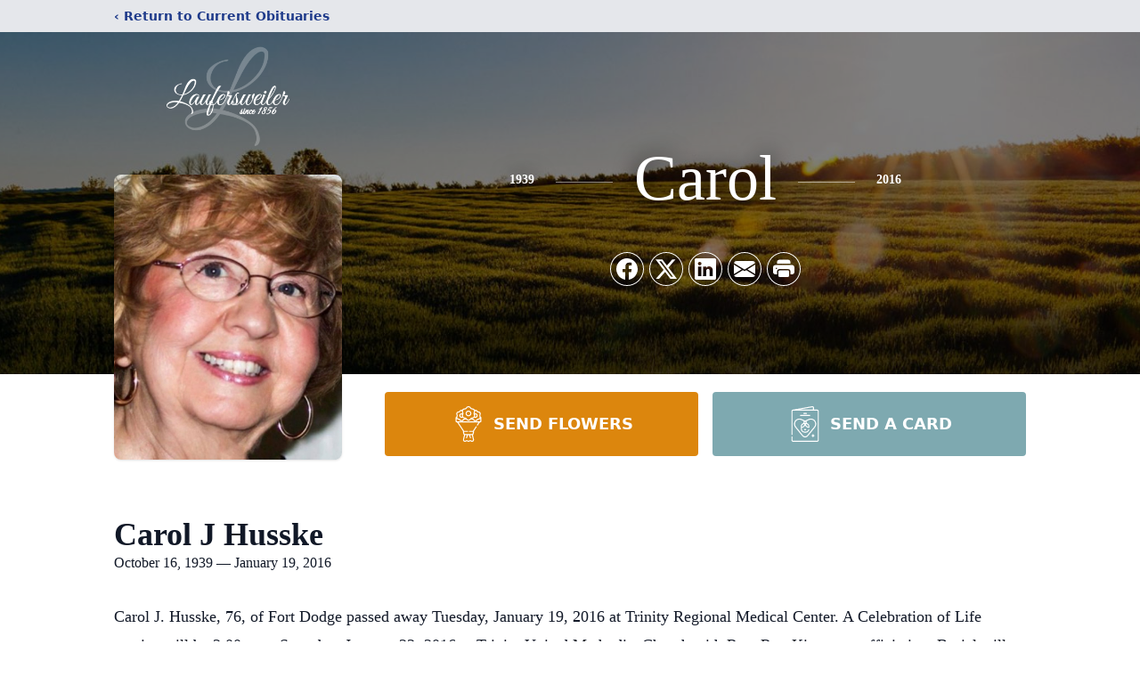

--- FILE ---
content_type: text/html; charset=utf-8
request_url: https://www.google.com/recaptcha/enterprise/anchor?ar=1&k=6LeTfkYqAAAAAHjpvXpio31oI_UqwyZx_7GQ4bs2&co=aHR0cHM6Ly93d3cubGF1ZmVyc3dlaWxlcmZ1bmVyYWxob21lLmNvbTo0NDM.&hl=en&type=image&v=PoyoqOPhxBO7pBk68S4YbpHZ&theme=light&size=invisible&badge=bottomright&anchor-ms=20000&execute-ms=30000&cb=pny26z2jlwiu
body_size: 49881
content:
<!DOCTYPE HTML><html dir="ltr" lang="en"><head><meta http-equiv="Content-Type" content="text/html; charset=UTF-8">
<meta http-equiv="X-UA-Compatible" content="IE=edge">
<title>reCAPTCHA</title>
<style type="text/css">
/* cyrillic-ext */
@font-face {
  font-family: 'Roboto';
  font-style: normal;
  font-weight: 400;
  font-stretch: 100%;
  src: url(//fonts.gstatic.com/s/roboto/v48/KFO7CnqEu92Fr1ME7kSn66aGLdTylUAMa3GUBHMdazTgWw.woff2) format('woff2');
  unicode-range: U+0460-052F, U+1C80-1C8A, U+20B4, U+2DE0-2DFF, U+A640-A69F, U+FE2E-FE2F;
}
/* cyrillic */
@font-face {
  font-family: 'Roboto';
  font-style: normal;
  font-weight: 400;
  font-stretch: 100%;
  src: url(//fonts.gstatic.com/s/roboto/v48/KFO7CnqEu92Fr1ME7kSn66aGLdTylUAMa3iUBHMdazTgWw.woff2) format('woff2');
  unicode-range: U+0301, U+0400-045F, U+0490-0491, U+04B0-04B1, U+2116;
}
/* greek-ext */
@font-face {
  font-family: 'Roboto';
  font-style: normal;
  font-weight: 400;
  font-stretch: 100%;
  src: url(//fonts.gstatic.com/s/roboto/v48/KFO7CnqEu92Fr1ME7kSn66aGLdTylUAMa3CUBHMdazTgWw.woff2) format('woff2');
  unicode-range: U+1F00-1FFF;
}
/* greek */
@font-face {
  font-family: 'Roboto';
  font-style: normal;
  font-weight: 400;
  font-stretch: 100%;
  src: url(//fonts.gstatic.com/s/roboto/v48/KFO7CnqEu92Fr1ME7kSn66aGLdTylUAMa3-UBHMdazTgWw.woff2) format('woff2');
  unicode-range: U+0370-0377, U+037A-037F, U+0384-038A, U+038C, U+038E-03A1, U+03A3-03FF;
}
/* math */
@font-face {
  font-family: 'Roboto';
  font-style: normal;
  font-weight: 400;
  font-stretch: 100%;
  src: url(//fonts.gstatic.com/s/roboto/v48/KFO7CnqEu92Fr1ME7kSn66aGLdTylUAMawCUBHMdazTgWw.woff2) format('woff2');
  unicode-range: U+0302-0303, U+0305, U+0307-0308, U+0310, U+0312, U+0315, U+031A, U+0326-0327, U+032C, U+032F-0330, U+0332-0333, U+0338, U+033A, U+0346, U+034D, U+0391-03A1, U+03A3-03A9, U+03B1-03C9, U+03D1, U+03D5-03D6, U+03F0-03F1, U+03F4-03F5, U+2016-2017, U+2034-2038, U+203C, U+2040, U+2043, U+2047, U+2050, U+2057, U+205F, U+2070-2071, U+2074-208E, U+2090-209C, U+20D0-20DC, U+20E1, U+20E5-20EF, U+2100-2112, U+2114-2115, U+2117-2121, U+2123-214F, U+2190, U+2192, U+2194-21AE, U+21B0-21E5, U+21F1-21F2, U+21F4-2211, U+2213-2214, U+2216-22FF, U+2308-230B, U+2310, U+2319, U+231C-2321, U+2336-237A, U+237C, U+2395, U+239B-23B7, U+23D0, U+23DC-23E1, U+2474-2475, U+25AF, U+25B3, U+25B7, U+25BD, U+25C1, U+25CA, U+25CC, U+25FB, U+266D-266F, U+27C0-27FF, U+2900-2AFF, U+2B0E-2B11, U+2B30-2B4C, U+2BFE, U+3030, U+FF5B, U+FF5D, U+1D400-1D7FF, U+1EE00-1EEFF;
}
/* symbols */
@font-face {
  font-family: 'Roboto';
  font-style: normal;
  font-weight: 400;
  font-stretch: 100%;
  src: url(//fonts.gstatic.com/s/roboto/v48/KFO7CnqEu92Fr1ME7kSn66aGLdTylUAMaxKUBHMdazTgWw.woff2) format('woff2');
  unicode-range: U+0001-000C, U+000E-001F, U+007F-009F, U+20DD-20E0, U+20E2-20E4, U+2150-218F, U+2190, U+2192, U+2194-2199, U+21AF, U+21E6-21F0, U+21F3, U+2218-2219, U+2299, U+22C4-22C6, U+2300-243F, U+2440-244A, U+2460-24FF, U+25A0-27BF, U+2800-28FF, U+2921-2922, U+2981, U+29BF, U+29EB, U+2B00-2BFF, U+4DC0-4DFF, U+FFF9-FFFB, U+10140-1018E, U+10190-1019C, U+101A0, U+101D0-101FD, U+102E0-102FB, U+10E60-10E7E, U+1D2C0-1D2D3, U+1D2E0-1D37F, U+1F000-1F0FF, U+1F100-1F1AD, U+1F1E6-1F1FF, U+1F30D-1F30F, U+1F315, U+1F31C, U+1F31E, U+1F320-1F32C, U+1F336, U+1F378, U+1F37D, U+1F382, U+1F393-1F39F, U+1F3A7-1F3A8, U+1F3AC-1F3AF, U+1F3C2, U+1F3C4-1F3C6, U+1F3CA-1F3CE, U+1F3D4-1F3E0, U+1F3ED, U+1F3F1-1F3F3, U+1F3F5-1F3F7, U+1F408, U+1F415, U+1F41F, U+1F426, U+1F43F, U+1F441-1F442, U+1F444, U+1F446-1F449, U+1F44C-1F44E, U+1F453, U+1F46A, U+1F47D, U+1F4A3, U+1F4B0, U+1F4B3, U+1F4B9, U+1F4BB, U+1F4BF, U+1F4C8-1F4CB, U+1F4D6, U+1F4DA, U+1F4DF, U+1F4E3-1F4E6, U+1F4EA-1F4ED, U+1F4F7, U+1F4F9-1F4FB, U+1F4FD-1F4FE, U+1F503, U+1F507-1F50B, U+1F50D, U+1F512-1F513, U+1F53E-1F54A, U+1F54F-1F5FA, U+1F610, U+1F650-1F67F, U+1F687, U+1F68D, U+1F691, U+1F694, U+1F698, U+1F6AD, U+1F6B2, U+1F6B9-1F6BA, U+1F6BC, U+1F6C6-1F6CF, U+1F6D3-1F6D7, U+1F6E0-1F6EA, U+1F6F0-1F6F3, U+1F6F7-1F6FC, U+1F700-1F7FF, U+1F800-1F80B, U+1F810-1F847, U+1F850-1F859, U+1F860-1F887, U+1F890-1F8AD, U+1F8B0-1F8BB, U+1F8C0-1F8C1, U+1F900-1F90B, U+1F93B, U+1F946, U+1F984, U+1F996, U+1F9E9, U+1FA00-1FA6F, U+1FA70-1FA7C, U+1FA80-1FA89, U+1FA8F-1FAC6, U+1FACE-1FADC, U+1FADF-1FAE9, U+1FAF0-1FAF8, U+1FB00-1FBFF;
}
/* vietnamese */
@font-face {
  font-family: 'Roboto';
  font-style: normal;
  font-weight: 400;
  font-stretch: 100%;
  src: url(//fonts.gstatic.com/s/roboto/v48/KFO7CnqEu92Fr1ME7kSn66aGLdTylUAMa3OUBHMdazTgWw.woff2) format('woff2');
  unicode-range: U+0102-0103, U+0110-0111, U+0128-0129, U+0168-0169, U+01A0-01A1, U+01AF-01B0, U+0300-0301, U+0303-0304, U+0308-0309, U+0323, U+0329, U+1EA0-1EF9, U+20AB;
}
/* latin-ext */
@font-face {
  font-family: 'Roboto';
  font-style: normal;
  font-weight: 400;
  font-stretch: 100%;
  src: url(//fonts.gstatic.com/s/roboto/v48/KFO7CnqEu92Fr1ME7kSn66aGLdTylUAMa3KUBHMdazTgWw.woff2) format('woff2');
  unicode-range: U+0100-02BA, U+02BD-02C5, U+02C7-02CC, U+02CE-02D7, U+02DD-02FF, U+0304, U+0308, U+0329, U+1D00-1DBF, U+1E00-1E9F, U+1EF2-1EFF, U+2020, U+20A0-20AB, U+20AD-20C0, U+2113, U+2C60-2C7F, U+A720-A7FF;
}
/* latin */
@font-face {
  font-family: 'Roboto';
  font-style: normal;
  font-weight: 400;
  font-stretch: 100%;
  src: url(//fonts.gstatic.com/s/roboto/v48/KFO7CnqEu92Fr1ME7kSn66aGLdTylUAMa3yUBHMdazQ.woff2) format('woff2');
  unicode-range: U+0000-00FF, U+0131, U+0152-0153, U+02BB-02BC, U+02C6, U+02DA, U+02DC, U+0304, U+0308, U+0329, U+2000-206F, U+20AC, U+2122, U+2191, U+2193, U+2212, U+2215, U+FEFF, U+FFFD;
}
/* cyrillic-ext */
@font-face {
  font-family: 'Roboto';
  font-style: normal;
  font-weight: 500;
  font-stretch: 100%;
  src: url(//fonts.gstatic.com/s/roboto/v48/KFO7CnqEu92Fr1ME7kSn66aGLdTylUAMa3GUBHMdazTgWw.woff2) format('woff2');
  unicode-range: U+0460-052F, U+1C80-1C8A, U+20B4, U+2DE0-2DFF, U+A640-A69F, U+FE2E-FE2F;
}
/* cyrillic */
@font-face {
  font-family: 'Roboto';
  font-style: normal;
  font-weight: 500;
  font-stretch: 100%;
  src: url(//fonts.gstatic.com/s/roboto/v48/KFO7CnqEu92Fr1ME7kSn66aGLdTylUAMa3iUBHMdazTgWw.woff2) format('woff2');
  unicode-range: U+0301, U+0400-045F, U+0490-0491, U+04B0-04B1, U+2116;
}
/* greek-ext */
@font-face {
  font-family: 'Roboto';
  font-style: normal;
  font-weight: 500;
  font-stretch: 100%;
  src: url(//fonts.gstatic.com/s/roboto/v48/KFO7CnqEu92Fr1ME7kSn66aGLdTylUAMa3CUBHMdazTgWw.woff2) format('woff2');
  unicode-range: U+1F00-1FFF;
}
/* greek */
@font-face {
  font-family: 'Roboto';
  font-style: normal;
  font-weight: 500;
  font-stretch: 100%;
  src: url(//fonts.gstatic.com/s/roboto/v48/KFO7CnqEu92Fr1ME7kSn66aGLdTylUAMa3-UBHMdazTgWw.woff2) format('woff2');
  unicode-range: U+0370-0377, U+037A-037F, U+0384-038A, U+038C, U+038E-03A1, U+03A3-03FF;
}
/* math */
@font-face {
  font-family: 'Roboto';
  font-style: normal;
  font-weight: 500;
  font-stretch: 100%;
  src: url(//fonts.gstatic.com/s/roboto/v48/KFO7CnqEu92Fr1ME7kSn66aGLdTylUAMawCUBHMdazTgWw.woff2) format('woff2');
  unicode-range: U+0302-0303, U+0305, U+0307-0308, U+0310, U+0312, U+0315, U+031A, U+0326-0327, U+032C, U+032F-0330, U+0332-0333, U+0338, U+033A, U+0346, U+034D, U+0391-03A1, U+03A3-03A9, U+03B1-03C9, U+03D1, U+03D5-03D6, U+03F0-03F1, U+03F4-03F5, U+2016-2017, U+2034-2038, U+203C, U+2040, U+2043, U+2047, U+2050, U+2057, U+205F, U+2070-2071, U+2074-208E, U+2090-209C, U+20D0-20DC, U+20E1, U+20E5-20EF, U+2100-2112, U+2114-2115, U+2117-2121, U+2123-214F, U+2190, U+2192, U+2194-21AE, U+21B0-21E5, U+21F1-21F2, U+21F4-2211, U+2213-2214, U+2216-22FF, U+2308-230B, U+2310, U+2319, U+231C-2321, U+2336-237A, U+237C, U+2395, U+239B-23B7, U+23D0, U+23DC-23E1, U+2474-2475, U+25AF, U+25B3, U+25B7, U+25BD, U+25C1, U+25CA, U+25CC, U+25FB, U+266D-266F, U+27C0-27FF, U+2900-2AFF, U+2B0E-2B11, U+2B30-2B4C, U+2BFE, U+3030, U+FF5B, U+FF5D, U+1D400-1D7FF, U+1EE00-1EEFF;
}
/* symbols */
@font-face {
  font-family: 'Roboto';
  font-style: normal;
  font-weight: 500;
  font-stretch: 100%;
  src: url(//fonts.gstatic.com/s/roboto/v48/KFO7CnqEu92Fr1ME7kSn66aGLdTylUAMaxKUBHMdazTgWw.woff2) format('woff2');
  unicode-range: U+0001-000C, U+000E-001F, U+007F-009F, U+20DD-20E0, U+20E2-20E4, U+2150-218F, U+2190, U+2192, U+2194-2199, U+21AF, U+21E6-21F0, U+21F3, U+2218-2219, U+2299, U+22C4-22C6, U+2300-243F, U+2440-244A, U+2460-24FF, U+25A0-27BF, U+2800-28FF, U+2921-2922, U+2981, U+29BF, U+29EB, U+2B00-2BFF, U+4DC0-4DFF, U+FFF9-FFFB, U+10140-1018E, U+10190-1019C, U+101A0, U+101D0-101FD, U+102E0-102FB, U+10E60-10E7E, U+1D2C0-1D2D3, U+1D2E0-1D37F, U+1F000-1F0FF, U+1F100-1F1AD, U+1F1E6-1F1FF, U+1F30D-1F30F, U+1F315, U+1F31C, U+1F31E, U+1F320-1F32C, U+1F336, U+1F378, U+1F37D, U+1F382, U+1F393-1F39F, U+1F3A7-1F3A8, U+1F3AC-1F3AF, U+1F3C2, U+1F3C4-1F3C6, U+1F3CA-1F3CE, U+1F3D4-1F3E0, U+1F3ED, U+1F3F1-1F3F3, U+1F3F5-1F3F7, U+1F408, U+1F415, U+1F41F, U+1F426, U+1F43F, U+1F441-1F442, U+1F444, U+1F446-1F449, U+1F44C-1F44E, U+1F453, U+1F46A, U+1F47D, U+1F4A3, U+1F4B0, U+1F4B3, U+1F4B9, U+1F4BB, U+1F4BF, U+1F4C8-1F4CB, U+1F4D6, U+1F4DA, U+1F4DF, U+1F4E3-1F4E6, U+1F4EA-1F4ED, U+1F4F7, U+1F4F9-1F4FB, U+1F4FD-1F4FE, U+1F503, U+1F507-1F50B, U+1F50D, U+1F512-1F513, U+1F53E-1F54A, U+1F54F-1F5FA, U+1F610, U+1F650-1F67F, U+1F687, U+1F68D, U+1F691, U+1F694, U+1F698, U+1F6AD, U+1F6B2, U+1F6B9-1F6BA, U+1F6BC, U+1F6C6-1F6CF, U+1F6D3-1F6D7, U+1F6E0-1F6EA, U+1F6F0-1F6F3, U+1F6F7-1F6FC, U+1F700-1F7FF, U+1F800-1F80B, U+1F810-1F847, U+1F850-1F859, U+1F860-1F887, U+1F890-1F8AD, U+1F8B0-1F8BB, U+1F8C0-1F8C1, U+1F900-1F90B, U+1F93B, U+1F946, U+1F984, U+1F996, U+1F9E9, U+1FA00-1FA6F, U+1FA70-1FA7C, U+1FA80-1FA89, U+1FA8F-1FAC6, U+1FACE-1FADC, U+1FADF-1FAE9, U+1FAF0-1FAF8, U+1FB00-1FBFF;
}
/* vietnamese */
@font-face {
  font-family: 'Roboto';
  font-style: normal;
  font-weight: 500;
  font-stretch: 100%;
  src: url(//fonts.gstatic.com/s/roboto/v48/KFO7CnqEu92Fr1ME7kSn66aGLdTylUAMa3OUBHMdazTgWw.woff2) format('woff2');
  unicode-range: U+0102-0103, U+0110-0111, U+0128-0129, U+0168-0169, U+01A0-01A1, U+01AF-01B0, U+0300-0301, U+0303-0304, U+0308-0309, U+0323, U+0329, U+1EA0-1EF9, U+20AB;
}
/* latin-ext */
@font-face {
  font-family: 'Roboto';
  font-style: normal;
  font-weight: 500;
  font-stretch: 100%;
  src: url(//fonts.gstatic.com/s/roboto/v48/KFO7CnqEu92Fr1ME7kSn66aGLdTylUAMa3KUBHMdazTgWw.woff2) format('woff2');
  unicode-range: U+0100-02BA, U+02BD-02C5, U+02C7-02CC, U+02CE-02D7, U+02DD-02FF, U+0304, U+0308, U+0329, U+1D00-1DBF, U+1E00-1E9F, U+1EF2-1EFF, U+2020, U+20A0-20AB, U+20AD-20C0, U+2113, U+2C60-2C7F, U+A720-A7FF;
}
/* latin */
@font-face {
  font-family: 'Roboto';
  font-style: normal;
  font-weight: 500;
  font-stretch: 100%;
  src: url(//fonts.gstatic.com/s/roboto/v48/KFO7CnqEu92Fr1ME7kSn66aGLdTylUAMa3yUBHMdazQ.woff2) format('woff2');
  unicode-range: U+0000-00FF, U+0131, U+0152-0153, U+02BB-02BC, U+02C6, U+02DA, U+02DC, U+0304, U+0308, U+0329, U+2000-206F, U+20AC, U+2122, U+2191, U+2193, U+2212, U+2215, U+FEFF, U+FFFD;
}
/* cyrillic-ext */
@font-face {
  font-family: 'Roboto';
  font-style: normal;
  font-weight: 900;
  font-stretch: 100%;
  src: url(//fonts.gstatic.com/s/roboto/v48/KFO7CnqEu92Fr1ME7kSn66aGLdTylUAMa3GUBHMdazTgWw.woff2) format('woff2');
  unicode-range: U+0460-052F, U+1C80-1C8A, U+20B4, U+2DE0-2DFF, U+A640-A69F, U+FE2E-FE2F;
}
/* cyrillic */
@font-face {
  font-family: 'Roboto';
  font-style: normal;
  font-weight: 900;
  font-stretch: 100%;
  src: url(//fonts.gstatic.com/s/roboto/v48/KFO7CnqEu92Fr1ME7kSn66aGLdTylUAMa3iUBHMdazTgWw.woff2) format('woff2');
  unicode-range: U+0301, U+0400-045F, U+0490-0491, U+04B0-04B1, U+2116;
}
/* greek-ext */
@font-face {
  font-family: 'Roboto';
  font-style: normal;
  font-weight: 900;
  font-stretch: 100%;
  src: url(//fonts.gstatic.com/s/roboto/v48/KFO7CnqEu92Fr1ME7kSn66aGLdTylUAMa3CUBHMdazTgWw.woff2) format('woff2');
  unicode-range: U+1F00-1FFF;
}
/* greek */
@font-face {
  font-family: 'Roboto';
  font-style: normal;
  font-weight: 900;
  font-stretch: 100%;
  src: url(//fonts.gstatic.com/s/roboto/v48/KFO7CnqEu92Fr1ME7kSn66aGLdTylUAMa3-UBHMdazTgWw.woff2) format('woff2');
  unicode-range: U+0370-0377, U+037A-037F, U+0384-038A, U+038C, U+038E-03A1, U+03A3-03FF;
}
/* math */
@font-face {
  font-family: 'Roboto';
  font-style: normal;
  font-weight: 900;
  font-stretch: 100%;
  src: url(//fonts.gstatic.com/s/roboto/v48/KFO7CnqEu92Fr1ME7kSn66aGLdTylUAMawCUBHMdazTgWw.woff2) format('woff2');
  unicode-range: U+0302-0303, U+0305, U+0307-0308, U+0310, U+0312, U+0315, U+031A, U+0326-0327, U+032C, U+032F-0330, U+0332-0333, U+0338, U+033A, U+0346, U+034D, U+0391-03A1, U+03A3-03A9, U+03B1-03C9, U+03D1, U+03D5-03D6, U+03F0-03F1, U+03F4-03F5, U+2016-2017, U+2034-2038, U+203C, U+2040, U+2043, U+2047, U+2050, U+2057, U+205F, U+2070-2071, U+2074-208E, U+2090-209C, U+20D0-20DC, U+20E1, U+20E5-20EF, U+2100-2112, U+2114-2115, U+2117-2121, U+2123-214F, U+2190, U+2192, U+2194-21AE, U+21B0-21E5, U+21F1-21F2, U+21F4-2211, U+2213-2214, U+2216-22FF, U+2308-230B, U+2310, U+2319, U+231C-2321, U+2336-237A, U+237C, U+2395, U+239B-23B7, U+23D0, U+23DC-23E1, U+2474-2475, U+25AF, U+25B3, U+25B7, U+25BD, U+25C1, U+25CA, U+25CC, U+25FB, U+266D-266F, U+27C0-27FF, U+2900-2AFF, U+2B0E-2B11, U+2B30-2B4C, U+2BFE, U+3030, U+FF5B, U+FF5D, U+1D400-1D7FF, U+1EE00-1EEFF;
}
/* symbols */
@font-face {
  font-family: 'Roboto';
  font-style: normal;
  font-weight: 900;
  font-stretch: 100%;
  src: url(//fonts.gstatic.com/s/roboto/v48/KFO7CnqEu92Fr1ME7kSn66aGLdTylUAMaxKUBHMdazTgWw.woff2) format('woff2');
  unicode-range: U+0001-000C, U+000E-001F, U+007F-009F, U+20DD-20E0, U+20E2-20E4, U+2150-218F, U+2190, U+2192, U+2194-2199, U+21AF, U+21E6-21F0, U+21F3, U+2218-2219, U+2299, U+22C4-22C6, U+2300-243F, U+2440-244A, U+2460-24FF, U+25A0-27BF, U+2800-28FF, U+2921-2922, U+2981, U+29BF, U+29EB, U+2B00-2BFF, U+4DC0-4DFF, U+FFF9-FFFB, U+10140-1018E, U+10190-1019C, U+101A0, U+101D0-101FD, U+102E0-102FB, U+10E60-10E7E, U+1D2C0-1D2D3, U+1D2E0-1D37F, U+1F000-1F0FF, U+1F100-1F1AD, U+1F1E6-1F1FF, U+1F30D-1F30F, U+1F315, U+1F31C, U+1F31E, U+1F320-1F32C, U+1F336, U+1F378, U+1F37D, U+1F382, U+1F393-1F39F, U+1F3A7-1F3A8, U+1F3AC-1F3AF, U+1F3C2, U+1F3C4-1F3C6, U+1F3CA-1F3CE, U+1F3D4-1F3E0, U+1F3ED, U+1F3F1-1F3F3, U+1F3F5-1F3F7, U+1F408, U+1F415, U+1F41F, U+1F426, U+1F43F, U+1F441-1F442, U+1F444, U+1F446-1F449, U+1F44C-1F44E, U+1F453, U+1F46A, U+1F47D, U+1F4A3, U+1F4B0, U+1F4B3, U+1F4B9, U+1F4BB, U+1F4BF, U+1F4C8-1F4CB, U+1F4D6, U+1F4DA, U+1F4DF, U+1F4E3-1F4E6, U+1F4EA-1F4ED, U+1F4F7, U+1F4F9-1F4FB, U+1F4FD-1F4FE, U+1F503, U+1F507-1F50B, U+1F50D, U+1F512-1F513, U+1F53E-1F54A, U+1F54F-1F5FA, U+1F610, U+1F650-1F67F, U+1F687, U+1F68D, U+1F691, U+1F694, U+1F698, U+1F6AD, U+1F6B2, U+1F6B9-1F6BA, U+1F6BC, U+1F6C6-1F6CF, U+1F6D3-1F6D7, U+1F6E0-1F6EA, U+1F6F0-1F6F3, U+1F6F7-1F6FC, U+1F700-1F7FF, U+1F800-1F80B, U+1F810-1F847, U+1F850-1F859, U+1F860-1F887, U+1F890-1F8AD, U+1F8B0-1F8BB, U+1F8C0-1F8C1, U+1F900-1F90B, U+1F93B, U+1F946, U+1F984, U+1F996, U+1F9E9, U+1FA00-1FA6F, U+1FA70-1FA7C, U+1FA80-1FA89, U+1FA8F-1FAC6, U+1FACE-1FADC, U+1FADF-1FAE9, U+1FAF0-1FAF8, U+1FB00-1FBFF;
}
/* vietnamese */
@font-face {
  font-family: 'Roboto';
  font-style: normal;
  font-weight: 900;
  font-stretch: 100%;
  src: url(//fonts.gstatic.com/s/roboto/v48/KFO7CnqEu92Fr1ME7kSn66aGLdTylUAMa3OUBHMdazTgWw.woff2) format('woff2');
  unicode-range: U+0102-0103, U+0110-0111, U+0128-0129, U+0168-0169, U+01A0-01A1, U+01AF-01B0, U+0300-0301, U+0303-0304, U+0308-0309, U+0323, U+0329, U+1EA0-1EF9, U+20AB;
}
/* latin-ext */
@font-face {
  font-family: 'Roboto';
  font-style: normal;
  font-weight: 900;
  font-stretch: 100%;
  src: url(//fonts.gstatic.com/s/roboto/v48/KFO7CnqEu92Fr1ME7kSn66aGLdTylUAMa3KUBHMdazTgWw.woff2) format('woff2');
  unicode-range: U+0100-02BA, U+02BD-02C5, U+02C7-02CC, U+02CE-02D7, U+02DD-02FF, U+0304, U+0308, U+0329, U+1D00-1DBF, U+1E00-1E9F, U+1EF2-1EFF, U+2020, U+20A0-20AB, U+20AD-20C0, U+2113, U+2C60-2C7F, U+A720-A7FF;
}
/* latin */
@font-face {
  font-family: 'Roboto';
  font-style: normal;
  font-weight: 900;
  font-stretch: 100%;
  src: url(//fonts.gstatic.com/s/roboto/v48/KFO7CnqEu92Fr1ME7kSn66aGLdTylUAMa3yUBHMdazQ.woff2) format('woff2');
  unicode-range: U+0000-00FF, U+0131, U+0152-0153, U+02BB-02BC, U+02C6, U+02DA, U+02DC, U+0304, U+0308, U+0329, U+2000-206F, U+20AC, U+2122, U+2191, U+2193, U+2212, U+2215, U+FEFF, U+FFFD;
}

</style>
<link rel="stylesheet" type="text/css" href="https://www.gstatic.com/recaptcha/releases/PoyoqOPhxBO7pBk68S4YbpHZ/styles__ltr.css">
<script nonce="65M09ECCBQxXDbabpbI30A" type="text/javascript">window['__recaptcha_api'] = 'https://www.google.com/recaptcha/enterprise/';</script>
<script type="text/javascript" src="https://www.gstatic.com/recaptcha/releases/PoyoqOPhxBO7pBk68S4YbpHZ/recaptcha__en.js" nonce="65M09ECCBQxXDbabpbI30A">
      
    </script></head>
<body><div id="rc-anchor-alert" class="rc-anchor-alert"></div>
<input type="hidden" id="recaptcha-token" value="[base64]">
<script type="text/javascript" nonce="65M09ECCBQxXDbabpbI30A">
      recaptcha.anchor.Main.init("[\x22ainput\x22,[\x22bgdata\x22,\x22\x22,\[base64]/[base64]/bmV3IFpbdF0obVswXSk6Sz09Mj9uZXcgWlt0XShtWzBdLG1bMV0pOks9PTM/bmV3IFpbdF0obVswXSxtWzFdLG1bMl0pOks9PTQ/[base64]/[base64]/[base64]/[base64]/[base64]/[base64]/[base64]/[base64]/[base64]/[base64]/[base64]/[base64]/[base64]/[base64]\\u003d\\u003d\x22,\[base64]\x22,\x22w5zDo2/DiMOswqh3w6UMPWnCinIZSFbCm3PCpMKeNMOrM8KTwr/[base64]/wqPDkSF2eTEVfcO+wqsFwoLCl8KUaMONwrvCocKjwrfCvsOxNSoRPsKMBsKYYxgKAmvCsiNvwqcJWWnDp8K4GcOgf8KbwrcgwprCojBVw5/[base64]/awZ0WMOFw6Y+BDvCm8OBBcOHw7QJcG7DhBfCm2TCi8KxwoDDoFl/VHUXw4dpCSbDjQtewoc+F8KFw4PDhUTCgsOXw7FlwpjCjcK3QsKIcVXCgsOww4PDm8OgcMO6w6PCkcKGw40XwrQfwqVxwo/CmsO8w4kXwq3Dt8Kbw57CsQ5aFsObeMOgT0nDjncCw6/CimQlw6TDkzdgwqIIw7jCvwnDnnhUOMKEwqpKFsO2HsKxFcKbwqgiw73CsArCr8O+AlQyGQHDkUvCozB0wqR2ScOzFGp7c8O8wpDCrn5Qwq1owqfCkDFOw6TDvVk/YhPClsO9wpw0e8Oyw57Ci8OxwqZPJXXDkn8dLEgdCcOeBXNWYlrCssOPbAdobnBzw4XCrcOLwr3CuMOrREcILsKrwrg6wpYXw4fDi8KsAjzDpRFXXcOdUA3Ct8KYLj7DsMONLsKKw5lMwpLDoxPDgl/CpwzCknHCkX3DosK8EDUSw4N4w74YAsKSe8KSNxB+JBzCvhXDkRnDsVzDvGbDt8KpwoFfwofCsMKtHF/DnCrCm8KtGTTCm3/DpsKtw7ktBsKBEGkDw4PCgFrDlwzDrcKeWcOhwqfDgj8GTkTCojPDi1zCtDIARQrChcOmwrkrw5TDrMKLfQ/CsQh0KmTDu8KCwoLDpkTDhsOFEQLDjcOSDE51w5VCw6nDhcKMYWbChsO3Ozc6QcKqMA3DgBXDlcOAD23CjAkqAcKiwpnCmMK0UsOMw5/[base64]/wr4ew55ObyLChMOjBmvCpi0+Lh4IYiQcwoRGVTrDkgPCp8KnFB5fPMKFCsK6w6pScjDDoknDt2Ivw6UFX3zDn8KLwobDhSjCkcObScOWw5sVRRB9DD/DrGxCwrPDrMO/BDrDgcKmFBJ/FcOAw5PDgcKOw5TCgDbCgcOOGWHChMKHw6wow7nCnjPCtcOoFsOMw5UWK1Mow5HCvzdvQRHDoikXaDozw44Jw5vDr8ODw6QaOCUVFxwMwqvDqVjChl8yG8K/LCHDgcKtXlPDijHDlsK0ekFBdcKOw7TDk0c9w6/[base64]/CgETCnnQ3wrFrw5XCncOvw5/DuMOGAipfwpg3esKBIHRMEwvCqjlZYi5ewos5Y1YSXgp5PlBIXGwnw4sDVlDCtcO5CcOxwqXDqVPDpcO2JcK7T1Mkw43Dh8KZc0YXwqIjeMK4w57CgRLDkMK3exbDlcKMw73Dq8O1w64+wobCjcO7XWhOw6fCm3PCqTjComEoRh4cai0xwr3Cg8OJwqAVw7TCgcKSQX/[base64]/w7vDlSEJw7Q5A8Oaw4YPwpfDsS1hRcO7wpzDq8OONsOHTiZMJEpIeQbCgcOBa8OTLsOYw5YDScOKKMObacKiE8KlwrfCkybDqSBfdy3CksKefBDDisOHw4jCqsOjcBLChMOpeCZ0SHHDi05/[base64]/SjM5dx/Dm8KtwpHCtHvCqcO/w6wHEcKMKcO/wo4Tw57CmcK0RsKuwrhOw6s+w4dnLHvDvxJFwq1Tw5cPwrnCqcOWP8Odw4LDgygmwrM9XsOCHwjCoTQVw743EBhaw6/CrQBZdMKMNcONYcKYJ8KzRnjChwvDhMOPPcKLfgvCs1HDkMK3EcKiw6pVUcKaXMKSw53CssOtwrAUQ8Oswr7Doj/CssOGwr/[base64]/DjHPCrMKDN0Eiwoo0wobDkcOcworCn8O7wpZewpDDkMKrw6HDpsKEwpfDhjPCp38XJRh5woHCh8OEwrc6ZkYOdhzDn2c0C8Krw5USw6DDh8Kgw4PCtsOlw7w/w68GAsOVwoEBw4VrDMOwwpzCqFLCu8O+w6/[base64]/[base64]/Do8Ouw6Z+WWFBBsOywp82L8OAwrnDm8OHUg/[base64]/DjsKUFMOpMgUGwqhNwpnCjWXDtGU/FsKWJT3CsRYCwrUrO0XDoATCtFXCkFHDtcOCw6nDtcO6wo/CuwDDpXDDicOvwqJaOMKww4YSw7bCnWFgwq5xDxrDkFvDtsKJwogPNljDs3bDocKKElLDrgxDDwZ/w5RaN8Kmwr7Cu8OqXMOZByZ2ST4TwqBow4PCvcOUBllbXcK3w5UYw69fY0oKAnjCq8KTTC0weh/DmMOfw4zDhkzCl8OxYAVLLCfDiMOTHTbCv8OGw47DsSDDjTU0OsKGw5Nww67Diy47worDpQ1ua8OOw4h+w79lw7x/McKzUMKYIsOFOcK9woIuw6Iww5MgZMO8GMOANsOJw4zCu8KuwpPDhjJ8w4/DlGcaL8OgDsKYT8OIcMOnC3BdCsOMw4DDrcO6wpLChcKjXFxwXsK2TGNpwrbDksK/wo3CocO/HsOJOlxdWlh0Vm15f8O4YsKvwr3Cp8KOwqUow5TCl8Orw5xdTcOAaMOFUsOCw5QDw53Cp8K5wrTCscKyw6JfFRLDvQnCpsOfU3/[base64]/CszHDhsOQDcOOw5BFw7vCo8KyacKtw6fDkw8ibQ7DgW3Ci8KZB8K3T8OWJC9Yw4wew53Dj14awoTDj2BMaMKhbGzDqMOXJ8OKR0tECcO1w6Aow7whw5vDqwHDkyVGw4E7SFTCmMOFw47Dk8OxwqMpb3kiwrgywqrDusO/w6khwosfwq/CgEoaw5Nrw59ww5whw5Nmw7PDm8K4EFTDoloowpYsK11sw5jCoMKLGcOrJmfDqMOSS8ODw6zCh8O/J8KWw5vDn8OLwrdgw4UsIsK/w5AqwrMFF0xbcC17C8KMeUzDucK+bsOUacKcw584w6huTBgCSMOqwqfDrQ8FIMKEw5nCi8OgwqbDn2UUwozChERvw74wwph2w5DDrsOpwpYSc8KWG3APWj/CqDxnw6cEJ1NIw4zClsOJw77DrXg0w7jCicOLJgHDn8Klw6PCu8OJw7LCrmrDl8K/b8OALcKRwr/[base64]/wrPDsEZXZsOYCQ7CicK8KR7CscODDRVxwoNSw64wJMKzw7rCjMOoIsO/UTcYw67Dt8OOw6krGMKxwoo9w73Dtz1zZsONKBzDksOfLjnDpnTDtgXCi8K7w6TCocKZCGPClsOTBBk4wo4iESNuw74DFFPCgh3DtSssNMOeaMKFw7TCgXjDt8OXwozDvFjDrlHDtVbCocK8w7tQw78+LRQQBcKRwobDrBjCvcO0w5jCjAZKQm5RSGLDnXBXw5/DlTlMwod2A1vCiMK6w4zCgMO5C1nCvRHCgMKhEMOyMUsFwrzDkMO8wqnCnlY2J8OaKcOmwpvCtnDCggTDsknCqwDCkwtaM8K8P3F+IwQewpxCP8O0w4w4Y8KNRjkXLWTDrwbCqsKAclvCshlCJcKTDTLDicKYdjXDmMOxc8KcCAY/w7nDkMOzezTCisKlWmvDrG47wrNIwpxtwr4YwqpwwowpR1zDuzfDiMODBTswGQPCpsKcwqo0E3/Cs8OkZiHCqi7Dl8K2JcKzKcKqBsKaw6IOw7jCoGDCgAnDp0V/[base64]/EsKwUVvCiiguwpbDmMOdwo8Lwp4ZScOJw7saw4AowqNGf8K9w6/Cu8KvAsOWAU/CpB1IwpvCghbDhcKDw4k0Q8KZw6jCkVIvAAbCsmYiMmbDu0lTwobCq8Ojw7pBZBUIXcOhw5vDqMKXS8K/w6oJwql3b8Kowqg4TsK4KhI7N15ewoPCrsOhwqTCvsO6bBcswqo9bcKXb1PDlW3CocKLwrEkDDYYwp9uwrBdE8OkL8OBw70mXlRYXDvCpsO/bsOoYsKMOMO0wqA+wo4twqTCnMKgw5AwHm/Cj8K7w5MNZ07Dv8OFw6DCu8Oew4BEwpNFe2zDhQDDtDDDj8KdwozCmQMLK8KfwrLCuCU7IWfDggMRw7M7O8KEXwJ0QkDCsnN5w7wewrPDsC3Ds2ckwrJRL2/DrVzCjcORwrBDY3TDjcKFw7fCicO5w5MiA8O8ewLCiMO8BgxFw4cTdTtxXMOcLsKRHiPDuhElX0DCtHFMw4xXOTjDpcO+JMO+wrLDgGzDlcOxw5/Cv8KRZRoqwpvCk8KvwqE9w6Z2HMKLEcOpdMOZwpR4wrbDuzHCnsOAPhbCv0zCjsKJdkbDmsODXMKtw4nDvMOWw6xywrkHOEPDqsOMIGcywq3ClRbCng7Dg3E9DHJhwqnDggoMBybCiUDDksOaLShew5ImGE4qL8KOc8O8YGnDvW/ClcOvw7Q6w5t4UUJnw74+w4nCkDjCnj03NsOMe188wpBNbsOYL8Omw6jCrgRMwq5/w5TChk3Ct0HDqMOsLgfDliHDsHBMw6oiZhfDlsKbwpt9S8OSw7nDvivChWrCmUJqBsO3L8O7TcO2WBMTKyZGwpdzw4/[base64]/LHoow4MOw68Ob8KnWFXCnwzDh8OXwqjChDlnw4LDicKDw6rCtMO6cMOfWX/CjMKfwprCmMONw6FLwrrChRQMc0Qpw53DocKcMTg9MsKnw54YbxjCjsKwNVzCpR9Sw7sMw5Rgw5RoS1Usw4PCtcKmQBPDlCocwpnCvR1fWMKww5LCpsKjwp95w5VeD8Kdc27DoGfDrkdkIMKnw7Bew47DuXI/w7AyU8O2w5nCisK4VXnDpjMFwpHDq1QzwoAtMHHDmArCpcKPw6HCsWjCoyDDqwgnR8K8wovCh8KEw6jCjjotw6PDuMOIeSjCm8O+w4vCmsOaSyQYwoLCjT8JP1VWw6XDgMOIwpHCk05UNGnDiBzDkMKWK8KNA1B7w6/Ds8KXI8K8wrZfw5tNw7LCq0zCnG0zIh/DucKYY8Ovw61vw6TCtmfDlWRKw7zCmEPDp8KIOk8YICB8bX7DoXdywq7DpWvDucOIw5XDqxDChcKmZ8KJwqPCtsOLP8KJHT7DtHYBe8OyH3TDqcOoEsK/[base64]/[base64]/Co8OUw69zwo81w5/DjkjCi8OQwqnCtFPDocO+JkMywrwOw4pyTMK4wrkQT8Kfw6TDlDLCiHnDjj4ew4N1wrPDgz/DvcK0W8OSwoTCrsKTw5s9Nj/[base64]/wpHDssOQQcK6wr8Yw5VxCwcNZXNKw7nClsKUQlocCsO3w5fCkMOdwpxkwrbDo15yGsK9w71mCTDCtcKswr/[base64]/Cr1zDtxLDnsKawopaJsK6BcKRHirCscKaSMKowqVHw4HCuT9cwq4NOHTCjTclw6JXNhhMGmfCo8Kww73Dr8OjeXFpwoTCqxAmcMOwQxtww4QtwrjCjRrDpmfDp1/ClMOPwrkyw6xfwoPChsOGR8O2eGfCpMKcwrBcw4puw6MIw71Dw6R3wq1Iw6x+ClRxwro/[base64]/w7LClVtywqfCjCluT1zCnzPCrBvDq8OVwofDq8OJbyPDgiPDm8KbMBd0wojCiVsMw6geDMKWbcO1fiwiwqFyf8KcLEsdwrIiwpDDg8KpRsOGVi/ChCDCoXnDlmzDuMOsw6XDvsOUwqBuN8KHP2x/VlAFOj/CjGnCqwTCu3zDvV0qAcK+HsKxwozCpxDDuGDDp8OMQRLDqsKEIsOZwrrDh8KjcsOFT8Kqw585IkJpw6vDrn3DssKVw7bClQvClFPDpwtiw4TCm8O0wrYXVsKSw4vCkjPDosO1PR3DqMO3woY+HhNpDMKyG3R/wp9/YsOgwrbCjsK1A8Khw5TDpcK5wrjCghJEwpZLw4gbw43Dv8KhGXDCnVnCusKheRY6wr9EwqxUDcKndTk6wqbCqsOcw6wDLB59UMKGQ8OkXsKNfRwXw6xbw51/TcK3PsONMcOKW8KNw7Ysw4fCncK9w7PCo3E+I8OKw5sNw7bDkMKMwrEgw75YKUg4EMO/w6kKw7IHUQzCrH7Dv8OyJzTDj8OowoHCvSbDphhUfC4fAkrCjF7CmcKpXipvwqzDuMKNGgkKKMOrAHVTwqVDw5ZBO8Okw77CtFYww48CEV7DiRvDnMOGw7APGMKcecKHw5dGRAbCpMOSwpjDhcKrw4jCg8KdRy/Cr8KHE8KIw5k6fQRFLyvDkcKkw67Ds8OYwq/[base64]/wo7DlMOgM1nDtS5XacO/[base64]/cTjCll7DgRLChcKFCQ4pw4LCv1TCmcOdwqTDvsK5CXgtMcOow4nCsX3Dk8OWJDhrw5Y6wq/DowPDrippJ8Odw4fCjcK8OEHDs8OBRDPDrsOHagDDosKeYgrCtE0PH8KtbMO+wpnCvMKiwpvCv1nDgMKlwrJQX8O9wpp6wqPCpGjCsDXDo8KwGhLCpwPChMO1Dl/Dg8OkwqfCpBpsGMOaRl/DhsKgT8OxQMKSw5ZDwqwrwr7DjMK3woTChsOJwqZ9wprDisOEwqnDmjTDsXNDXz9yTWlAw5Z2esOjw7pkw7vDrD41UFTDiXhXw7AZw4g6w7PDpTrDmkIUwrXCmV0QwrjCjTrDvWNowpN4w5kRwrAIVXTCpcKJdsOkwr7ClcOdwppZwolIcFYsfDNyeErCqAEyVMOjw4/[base64]/DuMKiTMO1wrXCqjx5wpcRWR/DvsO9DsO8MsO1RsOWwqLDhTJZw5rDu8KWwrRuw5HCoWHDoMOvXcOow64owr3ChRXCs3x5fybCksK1w5BvdGHCszjDkMKnRRrDhx4FYm3DigHChsOqw6ZpHxZnKcKqw4HDomoBw7HCsMOtwqkcw6J3wpI6wogcHMK/wpnCrMOvw6NwHCZtccKqK27CncKjV8KAw48xw4wVw7BRXQsdwrvCr8Ovw5LDj1cGw7ZXwrVCwrYFwr3CsmDCoirDlcKqdBLCnsOodmvCv8KOFXbDj8OqY2cwVXp/wrrDlQMFwqwFwrNow4Qlw7VMSAPCkzkRV8OdwrrCnsOleMKfajzDhGktw4Uowq3CusOWPRgBw7zDu8OvJGjDvcOUwrTDvE/Ck8K4wq4JM8OJw6pnez7DlsKpwoLDmBHCjivCl8OmHGDDh8OwZWPDrsKXwo8+wpPCrgRCwqLCmQ/[base64]/w48nLFjCsF8BfsOrwqnDqEvCrl0/[base64]/CoMK0e3DDv8O1wpjCukEYXsO9MCoNYcOOHCDDkcOlfMKNTMKKBWzChTTCjsK2TlAedVN8wpU/YA9Ew7bCnj7CnD/Di1TCpQVpNMO7E2t6w5lywo/DgcK2w6PDqsKKYw14w7HDpjN+w4EqQBMcfGPCnzjCuiDCrsKQwoU5w4PCncO/w4xBETEIUcOswq7CsnXDlUzClcKHIsKKwrbDlifCs8OnesKRw54JQSwkUcOWw7JjKgzDv8ObDcKGw7LDm2o1AS/[base64]/DpCzDhcKxQ1VVw6NdwrXCkjbChw7Clg/ClcOMwobCp8KQIsOGw7RADMORw4sbwqxwYMOuFRzCtDonwozDhsK/w6rDl0PCj1LCnDlGMMO0SMKSFhHDocOCw5R3w4B9RjzCvgvCp8OswpjCl8KZw7fDmMK3w63CmWjDkWELAXPCrzVfw4jDkcO8CWYzTw91w4HClMOxw5w0WMOLQ8OzLEU9wpLDscOwwqrClsK9Y2/[base64]/DjMOXw6LCi1PDgMKSN0R6w6g+LMK1w7xQLwnCqE3CpGYAwrrDohXDkFLCl8KGRcOrwqBDwo7Dk1PDukHDpsK4KADDmMOse8K6w5zDnDdHJnHCvMO1QkbDp1Raw6HDm8KYDXrDk8KcwqZDwrMDCsOiD8KIeHXCnkTCiyMuw4ReYEfCj8KWw5/DgcKzw7DCnsOfwpsrwrBDwoPCtsKsw4LCuMOywp8Lw7/CsD3CukJJw7zDtcKrw47Dp8OwwqTDm8K0LDPCksK2JU4ILcKZDsKqB0/CisKXw6oZw4rCuMONwprDnjx3c8KnF8KVwrPCq8KFExnCrR5QwrLDhMK8wqjDmMKTwogkw74dwrvDnsOvw4bDpMKtP8KBShbDkMKfPsKsU3TDmMK+M13ClcOGYkvCnsKuaMOta8OBw44Pw7UOwp5gwrnDvD/Cq8OLUMOsw5/[base64]/WcKyw6h2BnLDkgRQw5MUw4nCqMOgIj0zWsOqAQXDgkjDlyFbDWQ/w4IkwrfCujXCvx3CiFYuw5TCujPCgF9Ewo9WwobCiDjDjMKiw5c5DHgcMsKSwo/CnMOjw4DDs8OywprCkGAjacOEw6Rhw7DDq8OwAVV9w6fDq2IkecKQw5TCv8OgBsKjwrI/CcO+CMK1RG5Tw5YoHsOvworDkzrDucO+UgVQTGcCwqzCrhxEw7HDqAZnAMOmwr1UFcOSw7rDm3/[base64]/CqsKOwpdIO8O4w6XDl05Kw5TDvzk6w6fDiwUQwot7JcKlwqwiw49GVsOBQTvCrXB/JMOHw4DCsMKTwqrCssOpwrZ5cj3CqsOpwpvCpSlifMOQw4pgbcOBwoFSeMOXw4HDglBsw58wwq/[base64]/DvT1WUCkawpJjccKGwrbCtMKpw4xuwoXClcOGSsOOwqjCt8OOUUnDhMKBw7kdw54ww4BBdWoLwpNQYGhsKMOiYDfDjgd9PSBWw4/Dv8OSLsK4cMKJwr4kw5BDwrHCisKQwpfDrcOQDADDtHTDoCtUWQnCtsO4wpcJYxtvw77CrHJewq/[base64]/SkduUA7CgHLDhsK1w5zCo8OIwp5Nw4DDtDfCjADCuRLCjcONw5jCksO8wqYGwpY/BWFQamdew5rDgnLCoyzCgz/CucKMOTthXE9awqQAwrcIDMKDw5hmYlHCp8KEw6TCg8KxbsOdVMKkw67CtMK6wpXCkSrCksOWw4vDqcKxB2ALwp7Ct8ODwrLDnTJFw4HDusKVw7bCoggiw4cgDMKHUhTCosKcw4MMFMO9P37Dm3N2DhhoasKgwopHCy/[base64]/DnsORwozDuTfClz7Co8K7wrDCucOqesORwp3CgcOKcFDCnlzDkgnDrMO1wph+wr/DlBchw5MMwrttFMKOwrDCiAvDtMKPY8ObLzhiT8KLQDPDgcOWDyh3MsKcL8Kiw5VwwpHClg9DOcOcwo8WZj/[base64]/DlMOPwrR0NMOgQiV2CwMnw5XDhmPDn8K8VsOFw5VVw596wrQbDX7Dm19JKTVYXVnDhTDDp8OewrkVwo/[base64]/[base64]/wrx/[base64]/[base64]/HGjDmSk6wqUmOsO6cm1xT8Oowq1IRMKswqbDrMKXbHzClsKuwpzDpRzDoMKyw6/DtcKOw5kcwrJ0Z3xqw4nDuRBnK8Ojw6XDjMO1WcK4w63DjsKow5RsZXpePcKpEsKZwoUiBsOJB8OJBsOWw4TDulrCgE/Dp8KSwq3CrsKAwqdnX8O2wpfDmHwvAWbDngISw4MbwrN8wpjCvFjCkMOjw6PDtw5ewqzCq8KqKx/[base64]/Cs8KbJUzCqcKzSjdzw51PAmnCuMOYMMOSwq7Dk8Klw6LDlgYpw7jCvsKkwqAkw6rCvXzCp8OZwprCnMK/[base64]/CgxdowpDDnATDiMORBSlDwrw8IWxJwrbCr2DDlsKMAcKbVmkDZsOXwprCuxXDnsKhHsKFw7fCmFLDiwsSPMK9f0vCjcKOw5pMwrzDuzLDrVl7wqNibyTDl8OBLcO9w4DDnAZVXxhVb8K8PMKWBwnCv8OvOsKXw4ZrHcKJwpx3bMKLw4QtWEjDv8Oew5/CtMOGw5h4DgNowpzCm3I8DSHCiiM1w4hzw7rDnyknw7IlQj5gw6ZnwrbCn8K4w43DozBDwrgdOsKWw5MkHsKVwp7Cq8O2ZsKlw6dxXFcYw4DDi8OreC7Dq8Oxw4sJw4jDtGQ6wpcUYcKTwqTCm8KfB8KXR23CuS08WnrCrcO4F2DCmRPCosKjwq/[base64]/CgTdVw53DswvDnHtqwox9w73Cs38qbiIew5PDl2NtwrTDm8Kow7ILwqZfw6DCpMKvSABvCBTDo1lOVMO/LMO+S3rCvsO4BnZDw57DusOVwrPCtEHDt8K/[base64]/CmnHCpcOYw4xJL0tYwo3DjsKwVsODYGMkwqkFYl8MFsKcej8hGMOPe8OawpPDnMKnAz/DlsKfU1Bne1QJw5fDnSnClwbDpF0rS8K1VjbDjG1kR8KtHcOGBcOIw6rDlMKCHHEBw6rCrMOAw7wrZTwKd27CjTRHw7/CgcKBRCHCg3hPDE7DulXDsMOZPAA8OFXDlB0sw7IcwqPCn8ONworDv0vDosKcUMOzw5HCvSEMw6rCgnXDoVwYUnLDhgpjwoMCBsKzw4k/w49wwpg6w50ew5ZxCcK/w4w8w4vDo2ACTArDisKWGMO+eMKFwpM7FcKlPCTCrXNrwr/Cug/Dm35PwpF1w40NCjsdLQbCn2nDvsOxQ8OlBgXCuMKQw6FXXDNKw4vDp8KUZQbCkSpiw77CisKrwp3CtMOsG8OWTBhJAy4Awrcjwr9kw61SwonCqWTDnFbDpBBLw6rDpWoLwphdbFRXw5/[base64]/[base64]/Cs8OcF1bDnD1vwrvDu8K8dsO3wqlOwqjDjWvCngTDh3vDkQNjCsKPUBnDq3BNw7rDiiMewqxpwpgVLUXCg8OwAMKGDsKxSsOMP8KCM8OzdhZ+HsKCfcOKR2V0w5bCix7CjnjChiLCqE3DlXl6w54AJsOObEwIw5vDhQl/[base64]/CvXbDoE7Dj8OefzsLSMKNw4tsw5jDhkXDn8KEJ8K9ShLDkmnDgMKQEcOpBmoBw4szccO3wpAtT8OVMCM9wqvCpcOQwrZ3w7QiZ0LDsE8+worDjsKbwqTDmsKjwr4AFBbCnMK5A34jwoLDiMKjJz8gIcOew4/CjxTDj8ODe2sZwoTDpsKmOsOKXk/[base64]/CtsOIw77Di8OKNlhfw6Ukw4/Cn1hQw41tZ0fCjxFRw4DDn2LDpS7DrcKOZgDDsMOTwoTDqMKAwrwwf3MRw6cpSsOST8O5XXDCocK9wqzDtcOFMMOTw6QsLcOEw4fCi8Oow7VyIcKKRMK/[base64]/DgMKCw4wTwpnCqWjChMKxw7TClizDp8KsdsO4w6EXRW7CjcKOTnoGw6diw5PCoMKPw7vDp8Ocd8K+wpFzSxDDpsOwbsKKY8O+dsOWwq3CtxLCicKHw4/Crk5oHBMCw6FsWAvCqsKFDmpnMWFZwq5/w4rCl8OwBmLChsOoNEzDp8Kcw6fCmULCtsKYasKLfcKyw7JewpN6w7rDnB7ClnPCg8KZw79gfm9OPsKFw53DgWHDisKKJBnDuF0awprCp8ObwqYkwrzCtMOvwprDgzTDuG00TUPCjxovLcKMXMORw58eTsKoasOeBGYHw5/[base64]/DsX9jeFfDlsOYwrLDvlQKPgzDrMKOZsOjw5Z1woDDh8KmXVvCkGPDvh7CvcKDwr3DuQF2XsOTbcOfD8KEw5F5wp/[base64]/[base64]/DryXDu3gvN8OFw63CokHDtz0+wrbDpcO7w4rCusK6bHDDhcKLwqwOw5DCq8ONw7TDqETDjcK3woTDuATCksK0w6XDpU/DhcKyZwzChcKaw5/CsSfCgSnDsSRww7FdMcKNLcOPw7nDmyrCo8Orwq4KSMK5wrLClcK/THsGwqnDlXHCr8KnwqVyw6wpFMKzF8KIE8O6cCMUwqp6UMKYwqnDkFPCvBtIwrfDvsKlc8OUw4cvScKbJDIUwpMiwockQMKvAMK+WMOmWGJawrHCocOxGnIOfH9/MkVkRkbDln8pLMOBYsOew7rCrsKkZ0QwBsOiHgc/[base64]/CkQliG8KrNMOZw70rwqfDqsKITlDCpWEBw4RJwr7Dgg0OwoRiwrA5bHTDj1RdI0cWw7jDuMOFCMKHalHDuMO/w4Z7w6LDuMOrK8K7wpxGw75GB3VPwpBBKg/[base64]/CqcKKw5nCtsOkLsOXJsKcwpHCnyfCtz5IK27DrMK6DMOzwpLCukzClMKbw4gXwrXChlDCqBLCosObWsKGw642dcOkw6jDoMOvw5N3wozDr0zCniBzFzsRDiQ/TcOUK3bCo3/CtcOVwoDDpcKwwrg1w5XDrRQxwpFPwpjDv8Kfbw0EGsK7JMOnesOJwrPDucO7w6LCsVfDlRJnMMO3EcKec8KUHcO9w6PDs3IOwpTClGFpwqMdw4EhwoLDssKSwrDCnFHCgW/DvsOpLS3DpBfCnsOrA015w4tGw5jDvMOdw6hzMB3CkcOrNkx/E28bDcOawrtawop+M3R8w5BDw4XCjMOlw5jDlMOywqthZ8Kjw6tAw6PDgMO/w7p3ZcOOSATDusOjwqVjIMKyw4TChcOyc8K0w7xYw6lSw5BBw4TDmMKNw4oUw5DChyDCjhsuw4TCvmvCjzpZRlDCnHfDrcOUw7bDqmXDn8Kmw7HCokPDvMObZMOWw43CvcKwVj1Kw5PCpMOlbhvDm18mwqrDoRAkw7MoK0vCqQE/wqZNMxvDvUrCujbCmwJeIHhPRcO3w6oHJ8K2NyjDgcOlwrbDocKlSMO8OsKcw73Di3nCn8OKbjEKw6/[base64]/DjU3CtAfCu8Ovw5HDtAfCvg/Ds8OGwr4BwqxewqNjwo/CtsKnwrTCmWQGw5UCXy7DnsKvwphNV1BWZWlJQGfDtsKgVzVaLwNRMsODacKPBsKldEzCn8OZLhDClcK5K8KBwp/DnxlzUy4Swr88SMO3wqvDlDhlAsK/RxLDm8KOwoELw7U3CMOJEjTDmx3CkjwCw4wlw7LDg8Kyw5HCvVI1I35OcsKRR8OtdcK2w6/DpR8TwqfCmsOXKgYxdcKjWcOew4HCosO+aTnCtsOFw5YGwoM3STnCt8KWY17DvWQRwprDmcKdb8K2w43CuF07w4/[base64]/DmAZIwqFlwrPCg8O5wq4AwoDDt8OzI1M5wrRvNx54wqHCqk5EfcKhwrPDpGQSdUvCmRN0woTCmRhGw7/CpsO2Jz9nQjPDhz7ClE8YaC4GwoB+wp8sKcO/w4nDi8KDRUgowql9cDLCu8O9wp8zwo14wqnDg17CncK2EzzCqiFuc8OKYxzDpwkFeMKVw5x3LlJNdMOXw5h1DsKCE8OjP2ZyAEnCq8O/YcKeTlvDt8KFBDLCqVrCnQcOw6rCmEVJSsOBwqnCs3gdKmo0wrPDh8KwYBcQZcOQDsKEw6vCjVPDgsOcG8OKw7FZw6XCtcKyw6zDukbDoX/Dv8Okw67CrU/Dv0jCi8KpwoYQw7x7wrFqfxMBw4vDtMKbw7Y+wpHDucKXcMOAwrdUXcOxw6tUMEPCo3FSw79fw50Nw40/wrPCisKuJE/ChT/DpjXCiQ7DnMKiw4jCssOBZMOvesOFQ2liw59qw5PCh3vDr8OEC8Omwrlpw4zDnCJgNzTCli7CszpcwpPDgjUKWzXDosK9QxJSw6dIScKHEUjCnyFSC8Oaw44Vw67DhMKYdDvDjcKzwrRdU8OAFnLDkQdYwrh3w4VTKVYawqjDvMO2w5V6LFtkDBHDlsK/NsKpbsKlw7ExNDxdw5Iyw7LCtms3w6zDocKScMOXXsKINsOaclLDgzdkRS3Cv8O3w6hrQcOEw6rCuMOidlnDh33ClMO5DsKiwpUMwp/CrcOGw5/DncKUSMOUw6nCoGQ4UMONwqLCrMOvK13DsFImOsO+BDFIw6DDjsKTAH7CtCkXQcKjw754Yk9zJB3DoMKmw4tlTMK+NHnCiX3Ds8Kbw60ew5AUwprCvE/Cr2YfwoHCmMKLw7txKMKEfMORPxXDtcOGHF5Kw6VILgkmdkrDmMK9wrMgN0seCsKMwqfCrEjDlcKow49Uw7tgwqjDs8KiAxY1YMOhDBXCujzDlMOcwrVQa0HDr8KuVSvCvMKMw6suw683wqdGGX/[base64]/DlcONSRJfw4h2f8OhQHp/[base64]/DpnAPw51xwpLDi8KhLw9swqZaSMKsEjTDl1ZKKsK9w7TDrXTCr8KAwptYalbDsQFxF3vDrFc+w7bDhHJ4w6/DlsKbaU/DhsO3w6PDlWJgFUcRw797DTTCtz88wqXDh8KdwrfCkyTCrsOiMDPCr0DCiHQzNAIiw5Q2R8OFBsKfw5DCiynDoTDCjgA4XEA0woNxDcKywq9Kw7cHQUJmb8OTeXrChMO1WVEowpbDm0PCkAnDgj7Cr093YEwgw6Nsw4XDqWPCuF/DtcO3wrEywpDCkUwMKApswoHCnyADHDpCJhXCqsKWw51AwroXw70wC8OUKsKnw7xewpE3fSLDrsOUwqkYw6bCmj5uwoU/fcKew7jDscKzNsKlElPDjsKZw7DDjnlRbWNuwognOcOPBsOFUULDj8OnwrTCi8OkIMOqc1cYHxRjwpPCtQsmw63Dmw/CtEk/[base64]/CjcK4wqRCwrZWHsOVw4A4D8Ofe0Q/wpbDh8KIw4JLwq1gwqLCj8OHa8K7FsOONMKoGcK7w7dtLSjDpXXDocO4wpo2LMOse8OKeB3DmcOvw40CwrvCs0fDuyLCicKRw7Vpw6RRScKVwprDnsKEMMKLc8O7woLDtWskw7h0DixswohowqIKwqluTgISw6/DgiESYsK5woxAw6XDsV/CsA5KelHDhFnCvsKJwqF9wq3CrhLDl8OXwrvCicO1ZANbwrLCi8ObV8Obw6HDkwjCo1XCqMKPwoTDjMKXa1fDtnjDhkvDjMK4DMKDSmJaXXkywozCvysdw7/[base64]/Cj8OmXMKaRGMCV8OPMRMPwrvCh8OcTsOhw6AUNcK8PE4rFgRYwrlGPcK6w7vCsnPChznDhWMFwr7Cs8OYw6DCucKpWcKFQCcPwrogw5Yuc8KNw4lDBzNmw5FSexU/McOLwpfCm8K/[base64]/[base64]/CsMOFw51+OsOhKQg5OsOeLw/DjCQVw7w5OcO3LMO/wpFLOw4SRcK2MA3DkwZlZjHDk3HDoyNjZMOIw5fCisOGVwxlwpM5wpFEw4UPRzY5wrcswpLCnArDm8KXaR4\\u003d\x22],null,[\x22conf\x22,null,\x226LeTfkYqAAAAAHjpvXpio31oI_UqwyZx_7GQ4bs2\x22,0,null,null,null,1,[21,125,63,73,95,87,41,43,42,83,102,105,109,121],[1017145,101],0,null,null,null,null,0,null,0,null,700,1,null,0,\[base64]/76lBhnEnQkZnOKMAhk\\u003d\x22,0,0,null,null,1,null,0,0,null,null,null,0],\x22https://www.laufersweilerfuneralhome.com:443\x22,null,[3,1,1],null,null,null,1,3600,[\x22https://www.google.com/intl/en/policies/privacy/\x22,\x22https://www.google.com/intl/en/policies/terms/\x22],\x22bhawZci9rASPMnG0hjZBEK2Tu31Yk9pfR8cdctZhNAE\\u003d\x22,1,0,null,1,1768887786855,0,0,[248,149,56,90],null,[164,214,39,89,196],\x22RC-spVprpKCmG3IkQ\x22,null,null,null,null,null,\x220dAFcWeA4Qyfb72fuqRBrUT22uxWG2SB4eoZSRXrODJ--isuNy7w4SGraAzFIKGlxLnum_1y505M3q1D_LbajhqMPTUhhqz4Oxkg\x22,1768970586949]");
    </script></body></html>